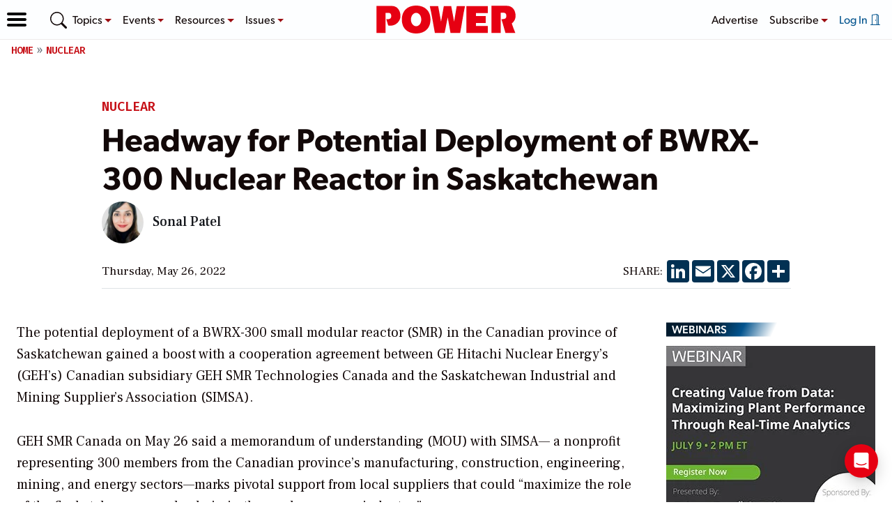

--- FILE ---
content_type: text/html; charset=utf-8
request_url: https://www.google.com/recaptcha/api2/aframe
body_size: 268
content:
<!DOCTYPE HTML><html><head><meta http-equiv="content-type" content="text/html; charset=UTF-8"></head><body><script nonce="xGOBSc-9MRhYoSUYlwf3WQ">/** Anti-fraud and anti-abuse applications only. See google.com/recaptcha */ try{var clients={'sodar':'https://pagead2.googlesyndication.com/pagead/sodar?'};window.addEventListener("message",function(a){try{if(a.source===window.parent){var b=JSON.parse(a.data);var c=clients[b['id']];if(c){var d=document.createElement('img');d.src=c+b['params']+'&rc='+(localStorage.getItem("rc::a")?sessionStorage.getItem("rc::b"):"");window.document.body.appendChild(d);sessionStorage.setItem("rc::e",parseInt(sessionStorage.getItem("rc::e")||0)+1);localStorage.setItem("rc::h",'1769024800113');}}}catch(b){}});window.parent.postMessage("_grecaptcha_ready", "*");}catch(b){}</script></body></html>

--- FILE ---
content_type: text/html;charset=ISO-8859-1
request_url: https://accessintelligence.dragonforms.com/loading.do?omedasite=PWRweb_unknown&a602cf9c-6d90-4737-860e-b325a75bc042=oly_anon_id&pk=PWRODY1&r=&oly_anon_id=a602cf9c-6d90-4737-860e-b325a75bc042
body_size: 7636
content:




<noscript>Your browser does not support JavaScript!</noscript>

<!DOCTYPE html>
<!--[if lt IE 7 ]><html class="ie ie6" lang="en"> <![endif]-->
<!--[if IE 7 ]><html class="ie ie7" lang="en"> <![endif]-->
<!--[if IE 8 ]><html class="ie ie8" lang="en"> <![endif]-->
<!--[if (gte IE 9)|!(IE)]><!--><html lang="en"> <!--<![endif]-->
<head>

	<!-- Basic Page Needs
  ================================================== -->
	<meta charset="utf-8">
	<meta name="keywords" content="[-meta-]" />
	<title>Power</title>

	<!-- Mobile Specific Metas
  ================================================== -->
	<meta name="viewport" content="width=device-width, initial-scale=1, maximum-scale=1">

	<!-- CSS
  ================================================== -->
	<!-- <link rel="stylesheet" href="stylesheets/base.css"> -->

	<!--[if lt IE 9]>
		<script src="http://html5shim.googlecode.com/svn/trunk/html5.js"></script>
	<![endif]-->

	<link rel="stylesheet" type="text/css" href="https://hostedcontent.dragonforms.com/hosted/images/dragon/generic/9/minimal_9b.css" /><script src='https://code.jquery.com/jquery-2.2.4.min.js'  integrity='sha256-BbhdlvQf/xTY9gja0Dq3HiwQF8LaCRTXxZKRutelT44=' crossorigin='anonymous'></script><script type="text/javascript" src="https://static-cdn.dragonforms.com/js/conditional.js?build=V26.1-20260108"></script><script type="text/javascript" src="https://static-cdn.dragonforms.com/js/dragonCampaign.js?build=V26.1-20260108"></script><link rel="stylesheet" type="text/css" href="https://static-cdn.dragonforms.com/style/generic.css?build=V26.1-20260108" /><link rel="stylesheet" type="text/css" href="https://hostedcontent.dragonforms.com/hosted/images/dragon/1201/270.css" /><link rel="stylesheet" type="text/css" href="https://hostedcontent.dragonforms.com/hosted/images/dragon/1201/269.css" /><!-- Google Tag Manager -->
<script>(function(w,d,s,l,i){w[l]=w[l]||[];w[l].push({'gtm.start':
new Date().getTime(),event:'gtm.js'});var f=d.getElementsByTagName(s)[0],
j=d.createElement(s),dl=l!='dataLayer'?'&l='+l:'';j.async=true;j.src=
'https://www.googletagmanager.com/gtm.js?id='+i+dl;f.parentNode.insertBefore(j,f);
})(window,document,'script','dataLayer','GTM-WWWKPH3');</script>
<!-- End Google Tag Manager -->


<script>var elements;</script></head>
<body>
	<!-- Primary Page Layout
	================================================== -->
	<form method="post" accept-charset="utf-8" action="saveNewSubscription.do;jsessionid=BB8694AE30EB46EBBAEDC3825D6BEECC;jsessionid=BB8694AE30EB46EBBAEDC3825D6BEECC" id="standardForm"><input type="hidden" name="14" id="14" value="1"><input type="hidden" id="dragonjsessionid" name="dragonjsessionid" value="BB8694AE30EB46EBBAEDC3825D6BEECC"><input type="hidden" id="omedasite" name="omedasite" value="PWRweb_unknown"><input type="hidden" id="shippingaddresscountry" name="shippingaddresscountry" value="7">
	<div class="container">
		<header class="sixteen columns"></header>
		<section class="sixteen columns contentmiddle">
			<ul class="validation">
				
			</ul>
			<!-- Google Tag Manager (noscript) -->
<noscript><iframe src="https://www.googletagmanager.com/ns.html?id=GTM-WWWKPH3"
height="0" width="0" style="display:none;visibility:hidden"></iframe></noscript>
<!-- End Google Tag Manager (noscript) -->
<input name="demo22938" type="hidden" value="PWRODY1" id="demo22938"/><p id="p13" class="drg-element-type-standard-field drg-element-sub-type-fieldname-EMAILADDR addresslabel"><span class="questionlabel "><label for="id13"><font color=red>*</font> Work Email</label> </span><input class="drg-field-address-normal" name="demo22939" type="text" value="" id="id13" maxlength="50" size="50"  /></p><script>$(document).ready(function() { $("#id13").blur(function() { lookupByEmail(); } ); });</script> <div id="scrim" class="scrim" style="position: fixed; display: none;"> <i class="icon-spinner icon-spin"><img src="https://cdn.omeda.com/hosted/images/dragon/generic/217.gif"></i></div><p id="p1" class="drg-element-type-standard-field drg-element-sub-type-fieldname-FIRSTNAME addresslabel"><span class="questionlabel "><label for="id1"><font color=red>*</font> First Name</label> </span><input class="drg-field-address-normal" name="demo22941" type="text" value="" id="id1" maxlength="40" size="40"  /></p><p id="p2" class="drg-element-type-standard-field drg-element-sub-type-fieldname-LASTNAME addresslabel"><span class="questionlabel "><label for="id2"><font color=red>*</font> Last Name</label> </span><input class="drg-field-address-normal" name="demo22942" type="text" value="" id="id2" maxlength="40" size="40"  /></p><span class="spanc7 drg-element-type-standard-field drg-element-sub-type-fieldname-COUNTRY"><p id="p7" class="drg-element-type-standard-field drg-element-sub-type-fieldname-COUNTRY addresslabel"><span class="questionlabel "><label for="id7"><font color=red>*</font> Country</label>&nbsp;</span><select name="demo22943" id="id7" ><option value="">Select One</option><option value="80" >UNITED STATES</option><option value="81" >CANADA</option><option value="84" >AFGHANISTAN</option><option value="86" >ALBANIA</option><option value="87" >ALGERIA</option><option value="89" >ANDORRA</option><option value="90" >ANGOLA</option><option value="91" >ANGUILLA</option><option value="350" >ANTARCTICA</option><option value="92" >ANTIGUA</option><option value="93" >ARGENTINA</option><option value="94" >ARMENIA</option><option value="95" >ARUBA</option><option value="96" >ASCENSION IS</option><option value="97" >AUSTRALIA</option><option value="98" >AUSTRIA</option><option value="99" >AZERBAIJAN</option><option value="101" >BAHAMAS</option><option value="102" >BAHRAIN</option><option value="103" >BANGLADESH</option><option value="104" >BARBADOS</option><option value="106" >BELARUS</option><option value="108" >BELGIUM</option><option value="109" >BELIZE</option><option value="110" >BENIN</option><option value="111" >BERMUDA</option><option value="112" >BHUTAN</option><option value="113" >BOLIVIA</option><option value="115" >BOSNIA-HERZEGOVINA</option><option value="116" >BOTSWANA</option><option value="117" >BRAZIL</option><option value="351" >BRITISH INDIAN OCEAN TERRITORY</option><option value="118" >BRITISH VIRGIN IS</option><option value="120" >BRUNEI</option><option value="121" >BULGARIA</option><option value="122" >BURKINA FASO</option><option value="123" >BURUNDI</option><option value="124" >CAMBODIA</option><option value="125" >CAMEROON</option><option value="127" >CAPE VERDE ISLANDS</option><option value="128" >CAYMAN ISLANDS</option><option value="129" >CENTRAL AFRICAN REP</option><option value="130" >CHAD</option><option value="134" >CHILE</option><option value="135" >CHINA</option><option value="136" >COCO ISLAND</option><option value="137" >COLOMBIA</option><option value="138" >COMOROS</option><option value="139" >CONGO</option><option value="141" >COOK ISLANDS</option><option value="142" >COSTA RICA</option><option value="143" >CROATIA</option><option value="144" >CUBA</option><option value="145" >CYPRUS</option><option value="146" >CZECH REPUBLIC</option><option value="147" >DENMARK</option><option value="148" >DJIBOUTI</option><option value="149" >DOMINICA</option><option value="150" >DOMINICAN REPUBLIC</option><option value="151" >EAST TIMOR</option><option value="152" >ECUADOR</option><option value="153" >EGYPT</option><option value="154" >EL SALVADOR</option><option value="156" >ERITREA</option><option value="157" >ESTONIA</option><option value="158" >ETHIOPIA</option><option value="159" >FAEROE ISLANDS</option><option value="160" >FALKLAND ISLANDS</option><option value="161" >FIJI</option><option value="162" >FINLAND</option><option value="163" >FRANCE</option><option value="164" >FRENCH GUIANA</option><option value="165" >FRENCH POLYNESIA</option><option value="168" >GABON</option><option value="169" >GAMBIA</option><option value="171" >GEORGIA</option><option value="172" >GERMANY</option><option value="173" >GHANA</option><option value="174" >GIBRALTAR</option><option value="176" >GREECE</option><option value="177" >GREENLAND</option><option value="178" >GRENADA</option><option value="179" >GUADELOUPE</option><option value="180" >GUATEMALA</option><option value="181" >GUERNSEY</option><option value="182" >GUINEA</option><option value="183" >GUYANA</option><option value="184" >HAITI</option><option value="185" >HONDURAS</option><option value="186" >HONG KONG</option><option value="187" >HUNGARY</option><option value="188" >ICELAND</option><option value="189" >INDIA</option><option value="190" >INDONESIA</option><option value="191" >IRAN</option><option value="192" >IRAQ</option><option value="193" >IRELAND</option><option value="194" >ISLE OF MAN</option><option value="195" >ISRAEL</option><option value="196" >ITALY</option><option value="197" >IVORY COAST</option><option value="198" >JAMAICA</option><option value="199" >JAPAN</option><option value="200" >JORDAN</option><option value="201" >KAZAKHSTAN</option><option value="202" >KENYA</option><option value="204" >KIRIBATI</option><option value="206" >KUWAIT</option><option value="207" >KYRGYZSTAN</option><option value="208" >LAOS</option><option value="209" >LATVIA</option><option value="210" >LEBANON</option><option value="211" >LESOTHO</option><option value="212" >LIBERIA</option><option value="213" >LIBYA</option><option value="214" >LIECHTENSTEIN</option><option value="215" >LITHUANIA</option><option value="216" >LUXEMBOURG</option><option value="217" >MACAO</option><option value="218" >MACEDONIA</option><option value="219" >MADAGASCAR</option><option value="221" >MALAWI</option><option value="222" >MALAYSIA</option><option value="223" >MALDIVES</option><option value="224" >MALI</option><option value="225" >MALTA</option><option value="226" >MARSHALL ISLANDS</option><option value="227" >MARTINIQUE</option><option value="228" >MAURITANIA</option><option value="229" >MAURITIUS</option><option value="230" >MAYOTTE</option><option value="231" >MEXICO</option><option value="232" >MICRONESIA</option><option value="233" >MOLDOVA</option><option value="235" >MONACO</option><option value="236" >MONGOLIA</option><option value="237" >MONTENEGRO</option><option value="238" >MONTSERRAT</option><option value="239" >MOROCCO</option><option value="240" >MOZAMBIQUE</option><option value="241" >MYANMAR</option><option value="242" >NAMIBIA</option><option value="243" >NAURU</option><option value="244" >NEPAL</option><option value="245" >NETHERLAND ANTILLES</option><option value="246" >NETHERLANDS</option><option value="248" >NEW CALEDONIA</option><option value="249" >NEW GUINEA</option><option value="250" >NEW ZEALAND</option><option value="251" >NICARAGUA</option><option value="252" >NIGER</option><option value="253" >NIGERIA</option><option value="254" >NORTH KOREA</option><option value="256" >NORWAY</option><option value="257" >OMAN</option><option value="259" >PAKISTAN</option><option value="260" >PALAU</option><option value="261" >PALESTINE</option><option value="262" >PANAMA</option><option value="264" >PARAGUAY</option><option value="265" >PERU</option><option value="266" >PHILIPPINES</option><option value="268" >PITCAIRN IS</option><option value="269" >POLAND</option><option value="270" >PORTUGAL</option><option value="271" >QATAR</option><option value="272" >REUNION</option><option value="273" >ROMANIA</option><option value="274" >RUSSIA</option><option value="275" >RWANDA</option><option value="276" >SAN MARINO</option><option value="277" >SAO TOME E PRINCIPE</option><option value="279" >SAUDI ARABIA</option><option value="281" >SENEGAL</option><option value="282" >SERBIA</option><option value="283" >SEYCHELLES</option><option value="284" >SIERRA LEONE</option><option value="285" >SINGAPORE</option><option value="286" >SLOVAK REPUBLIC</option><option value="287" >SLOVENIA</option><option value="288" >SOLOMON ISLANDS</option><option value="289" >SOMALIA</option><option value="290" >SOUTH AFRICA</option><option value="291" >SOUTH KOREA</option><option value="292" >SPAIN</option><option value="293" >SRI LANKA</option><option value="294" >ST CROIX</option><option value="295" >ST KITTS</option><option value="296" >ST LUCIA</option><option value="298" >ST MARTIN</option><option value="299" >ST PIERRE</option><option value="300" >ST VINCENT</option><option value="301" >SUDAN</option><option value="302" >SURINAME</option><option value="303" >SWAZILAND</option><option value="304" >SWEDEN</option><option value="305" >SWITZERLAND</option><option value="306" >SYRIA</option><option value="308" >TAIWAN</option><option value="309" >TAJIKISTAN</option><option value="310" >TANZANIA</option><option value="312" >THAILAND</option><option value="314" >TOGO</option><option value="315" >TONGA</option><option value="316" >TRINIDAD AND TOBAGO</option><option value="317" >TUNISIA</option><option value="318" >TURKEY</option><option value="319" >TURKMENISTAN</option><option value="320" >TURKS ISLAND</option><option value="321" >TUVALU</option><option value="322" >UGANDA</option><option value="323" >UKRAINE</option><option value="324" >UNITED ARAB EMIRATES</option><option value="749" >UNITED KINGDOM</option><option value="325" >URUGUAY</option><option value="326" >UZBEKISTAN</option><option value="327" >VANUATU</option><option value="328" >VATICAN CITY</option><option value="329" >VENEZUELA</option><option value="330" >VIETNAM</option><option value="332" >WALLIS ISLAND</option><option value="333" >WESTERN SAHARA</option><option value="334" >WESTERN SAMOA</option><option value="335" >YEMEN</option><option value="336" >ZAIRE</option><option value="337" >ZAMBIA</option><option value="338" >ZIMBABWE</option></select></p></span><div id="disp22944" style="display:none;"><span class="spanc8 drg-element-type-standard-field drg-element-sub-type-fieldname-STATE"><p id="p8" class="drg-element-type-standard-field drg-element-sub-type-fieldname-STATE addresslabel"><span class="questionlabel "><label for="id8"><font color=red>*</font> State/Province</label>&nbsp;</span><select name="demo22944" id="id8" ><option value="">Select One</option><option value="1" >ALABAMA</option><option value="2" >ALASKA</option><option value="3" >ARIZONA</option><option value="4" >ARKANSAS</option><option value="5" >CALIFORNIA</option><option value="6" >COLORADO</option><option value="7" >CONNECTICUT</option><option value="8" >DELAWARE</option><option value="9" >DISTRICT OF COLUMBIA</option><option value="10" >FLORIDA</option><option value="11" >GEORGIA</option><option value="12" >HAWAII</option><option value="13" >IDAHO</option><option value="14" >ILLINOIS</option><option value="15" >INDIANA</option><option value="16" >IOWA</option><option value="17" >KANSAS</option><option value="18" >KENTUCKY</option><option value="19" >LOUISIANA</option><option value="20" >MAINE</option><option value="21" >MARYLAND</option><option value="22" >MASSACHUSETTS</option><option value="23" >MICHIGAN</option><option value="24" >MINNESOTA</option><option value="25" >MISSISSIPPI</option><option value="26" >MISSOURI</option><option value="27" >MONTANA</option><option value="28" >NEBRASKA</option><option value="29" >NEVADA</option><option value="30" >NEW HAMPSHIRE</option><option value="31" >NEW JERSEY</option><option value="32" >NEW MEXICO</option><option value="33" >NEW YORK</option><option value="34" >NORTH CAROLINA</option><option value="35" >NORTH DAKOTA</option><option value="36" >OHIO</option><option value="37" >OKLAHOMA</option><option value="38" >OREGON</option><option value="39" >PENNSYLVANIA</option><option value="40" >RHODE ISLAND</option><option value="41" >SOUTH CAROLINA</option><option value="42" >SOUTH DAKOTA</option><option value="43" >TENNESSEE</option><option value="44" >TEXAS</option><option value="45" >UTAH</option><option value="46" >VERMONT</option><option value="47" >VIRGIN ISLANDS</option><option value="48" >VIRGINIA</option><option value="49" >WASHINGTON</option><option value="50" >WEST VIRGINIA</option><option value="51" >WISCONSIN</option><option value="52" >WYOMING</option><option value="53" >American Samoa</option><option value="54" >Guam</option><option value="56" >Micronesia (Federated States of)</option><option value="58" >Puerto Rico</option><option value="59" >U.S. Minor Outlying Islands</option><option value="60" >NORTHERN MARIANA ISLANDS</option><option value="61" >Armed Forces Africa</option><option value="62" >Armed Forces Americas AA (except Canada)</option><option value="63" >Armed Forces Canada</option><option value="64" >Armed Forces Europe AE</option><option value="65" >Armed Forces Middle East AE</option><option value="66" >Armed Forces Pacific AP</option><option value="67" >ALBERTA</option><option value="68" >NOVA SCOTIA</option><option value="69" >BRITISH COLUMBIA</option><option value="70" >ONTARIO</option><option value="71" >MANITOBA</option><option value="72" >PRINCE EDWARD ISLAND</option><option value="73" >NEW BRUNSWICK</option><option value="74" >QUEBEC</option><option value="75" >NEWFOUNDLAND</option><option value="76" >SASKATCHEWAN</option><option value="77" >NORTHWEST TERRITORIES</option><option value="78" >YUKON TERRITORY</option><option value="79" >NUNAVUT</option><option value="1002" >FOREIGN</option></select></p></span></div><input name="opt22945" type="hidden" value="1" id="optp11240"/><input name="beh22946_0" type="hidden" value="1" id="beh22946_0"/><script src="https://www.google.com/recaptcha/api.js?render= 6LcqI3QrAAAAAL9h4sZP2CsJ-y6G6NBON0rSUL8H" async defer></script>
<script>
    var siteKey = ' 6LcqI3QrAAAAAL9h4sZP2CsJ-y6G6NBON0rSUL8H';
    function callRecaptcha(e, onclick) {
        if (e != undefined) {
            e.preventDefault();
        }
        grecaptcha.ready(function() {
            grecaptcha.execute(siteKey, {action: 'submit'}).then(function(token) {
                document.getElementById('g-recaptcha-response').value = token;
                let response= document.getElementById('g-recaptcha-response').value;
                var url = 'generateRecaptchaV3Validation.do';
                var dragonjsessionid = $('#dragonjsessionid').val();
                if (dragonjsessionid != null && dragonjsessionid != '') {
                    url = url + ';jsessionid=' + dragonjsessionid + '?jsessionid=' + dragonjsessionid;
                }
                var omedasite = $('#omedasite').val();
                if (omedasite != null && omedasite != '') {
                    url = url + '&omedasite=' + omedasite;
                }

                $.ajax({
                    url: url,
                    type: 'POST',
                    dataType: 'text',
                    data: {"g-recaptcha-response": response},
                    success: function (data) {
                        if (onclick != undefined) {
                            eval(onclick);
                        } else {
                            document.getElementById("standardForm").submit();
                        }
                    },
                    error: function () {
                        alert('There was an error. Please try again or contact customer service.');
                    }
                })
            });
        });
    }
</script>
<input type="hidden" id="g-recaptcha-response" name="g-recaptcha-response"><br><br><input type='submit' value='Submit'>
			<div id="submitbtn" class="submit"><input type="submit" value="Submit"></div>
		</section>
		<footer class="sixteen columns footer"><script type="text/javascript" src="https://hostedcontent.dragonforms.com/hosted/images/dragon/1201/268.js"></script></footer>
	</div><!-- container -->
	<input type="hidden" name="transactionKey" value="dragon-hpci-ff4be5518dd6401fa539204f05b05f65"><input type="hidden" name="dragon_pagenumber" value="1"><input type="hidden" id="originalUrlParams" value="omedasite=PWRweb_unknown&a602cf9c-6d90-4737-860e-b325a75bc042=oly_anon_id&pk=PWRODY1&r=&oly_anon_id=a602cf9c-6d90-4737-860e-b325a75bc042"></form>
	
	<div id="olyticsContainer" style="display:none;visibility:hidden;"><script>window.olytics||(window.olytics=[]),window.olytics.methods=["fire","confirm"],window.olytics.factory=function(i){return function(){var t=Array.prototype.slice.call(arguments);return t.unshift(i),window.olytics.push(t),window.olytics}};for(var i=0;i<window.olytics.methods.length;i++){var method=window.olytics.methods[i];window.olytics[method]=window.olytics.factory(method)}olytics.load=function(i){if(!document.getElementById("olyticsImport")){window.a=window.olytics;var t=document.createElement("script");t.async=!0,t.id="olyticsImport",t.type="text/javascript";var o="";void 0!==i&&void 0!==i.oid&&(o=i.oid),t.setAttribute("data-oid",o),t.src="https://olytics.omeda.com/olytics/js/v3/p/olytics.min.js",t.addEventListener("load",function(t){for(olytics.initialize({Olytics:i});window.a.length>0;){var o=window.a.shift(),s=o.shift();olytics[s]&&olytics[s].apply(olytics,o)}},!1);var s=document.getElementsByTagName("script")[0];s.parentNode.insertBefore(t,s)}},olytics.load({oid:"5ac59219d50647e1aa2b6e4c795e740a"});</script><script type="text/javascript" src="js/olyticsLinkAssistance.js"></script><input type="hidden" name="omedaEncId" id="omedaEncId" value=""><script>olytics.confirm('');</script></div>

	<script>
		$(document).ready(function() {
			$("nav.drgNav").hide();
			$("nav.drgNav").has('ul').has('li').show();
		});

		$(function() {
			$("<select />").appendTo("nav.drgNav");

			$("<option />", {
				"selected": "selected",
				"value"   : "",
				"text"    : "Go to..."
			}).appendTo("nav.drgNav select");

			$("nav.drgNav a").each(function() {
				var el = $(this);
				$("<option />", {
				"value"   : el.attr("href"),
				"text"    : el.text()
				}).appendTo("nav.drgNav select");
			});

			$("nav.drgNav select").change(function() {
				window.location = $(this).find("option:selected").val();
			});
		});
	</script>
	
<!--<script>
$(document).ready(function() {
		$('span')
		.filter(function() {
			return $.trim($(this).text()) === '' && $(this).children().length == 0
		})
		.remove();
		$('p')
		.filter(function() {
			return $.trim($(this).text()) === '' && $(this).children().length == 0
		})
		.remove()
	});	
</script> -->
	
<!-- End Document
================================================== -->
<div id="basicConfirm_modal" class="simple_modal" style="display: none;"> <%-- the gray background --%>
    <div id="basicConfirmContent" class="simple_modal_content">
        <div id="basicConfirmMessageContainer">
            <span id="basicConfirmMessage"></span>
        </div>
        <div class="basicConfirmButtonContainer">
            <button class="form-submit-button basicConfirmYes" type="button" id="basicConfirmYes">Yes</button>
            <button class="form-submit-button basicConfirmNo" type="button" id="basicConfirmNo">No</button>
        </div>
    </div>
</div></body>
</html>




--- FILE ---
content_type: text/html;charset=ISO-8859-1
request_url: https://accessintelligence.dragonforms.com/loading.do?omedasite=PWRweb_unknown&a602cf9c-6d90-4737-860e-b325a75bc042=oly_anon_id&pk=PWRODY1&r=&oly_anon_id=a602cf9c-6d90-4737-860e-b325a75bc042
body_size: 7633
content:




<noscript>Your browser does not support JavaScript!</noscript>

<!DOCTYPE html>
<!--[if lt IE 7 ]><html class="ie ie6" lang="en"> <![endif]-->
<!--[if IE 7 ]><html class="ie ie7" lang="en"> <![endif]-->
<!--[if IE 8 ]><html class="ie ie8" lang="en"> <![endif]-->
<!--[if (gte IE 9)|!(IE)]><!--><html lang="en"> <!--<![endif]-->
<head>

	<!-- Basic Page Needs
  ================================================== -->
	<meta charset="utf-8">
	<meta name="keywords" content="[-meta-]" />
	<title>Power</title>

	<!-- Mobile Specific Metas
  ================================================== -->
	<meta name="viewport" content="width=device-width, initial-scale=1, maximum-scale=1">

	<!-- CSS
  ================================================== -->
	<!-- <link rel="stylesheet" href="stylesheets/base.css"> -->

	<!--[if lt IE 9]>
		<script src="http://html5shim.googlecode.com/svn/trunk/html5.js"></script>
	<![endif]-->

	<link rel="stylesheet" type="text/css" href="https://hostedcontent.dragonforms.com/hosted/images/dragon/generic/9/minimal_9b.css" /><script src='https://code.jquery.com/jquery-2.2.4.min.js'  integrity='sha256-BbhdlvQf/xTY9gja0Dq3HiwQF8LaCRTXxZKRutelT44=' crossorigin='anonymous'></script><script type="text/javascript" src="https://static-cdn.dragonforms.com/js/conditional.js?build=V26.1-20260108"></script><script type="text/javascript" src="https://static-cdn.dragonforms.com/js/dragonCampaign.js?build=V26.1-20260108"></script><link rel="stylesheet" type="text/css" href="https://static-cdn.dragonforms.com/style/generic.css?build=V26.1-20260108" /><link rel="stylesheet" type="text/css" href="https://hostedcontent.dragonforms.com/hosted/images/dragon/1201/270.css" /><link rel="stylesheet" type="text/css" href="https://hostedcontent.dragonforms.com/hosted/images/dragon/1201/269.css" /><!-- Google Tag Manager -->
<script>(function(w,d,s,l,i){w[l]=w[l]||[];w[l].push({'gtm.start':
new Date().getTime(),event:'gtm.js'});var f=d.getElementsByTagName(s)[0],
j=d.createElement(s),dl=l!='dataLayer'?'&l='+l:'';j.async=true;j.src=
'https://www.googletagmanager.com/gtm.js?id='+i+dl;f.parentNode.insertBefore(j,f);
})(window,document,'script','dataLayer','GTM-WWWKPH3');</script>
<!-- End Google Tag Manager -->


<script>var elements;</script></head>
<body>
	<!-- Primary Page Layout
	================================================== -->
	<form method="post" accept-charset="utf-8" action="saveNewSubscription.do;jsessionid=BB8694AE30EB46EBBAEDC3825D6BEECC" id="standardForm"><input type="hidden" name="14" id="14" value="1"><input type="hidden" id="dragonjsessionid" name="dragonjsessionid" value="BB8694AE30EB46EBBAEDC3825D6BEECC"><input type="hidden" id="omedasite" name="omedasite" value="PWRweb_unknown"><input type="hidden" id="shippingaddresscountry" name="shippingaddresscountry" value="7">
	<div class="container">
		<header class="sixteen columns"></header>
		<section class="sixteen columns contentmiddle">
			<ul class="validation">
				
			</ul>
			<!-- Google Tag Manager (noscript) -->
<noscript><iframe src="https://www.googletagmanager.com/ns.html?id=GTM-WWWKPH3"
height="0" width="0" style="display:none;visibility:hidden"></iframe></noscript>
<!-- End Google Tag Manager (noscript) -->
<input name="demo22938" type="hidden" value="PWRODY1" id="demo22938"/><p id="p13" class="drg-element-type-standard-field drg-element-sub-type-fieldname-EMAILADDR addresslabel"><span class="questionlabel "><label for="id13"><font color=red>*</font> Work Email</label> </span><input class="drg-field-address-normal" name="demo22939" type="text" value="" id="id13" maxlength="50" size="50"  /></p><script>$(document).ready(function() { $("#id13").blur(function() { lookupByEmail(); } ); });</script> <div id="scrim" class="scrim" style="position: fixed; display: none;"> <i class="icon-spinner icon-spin"><img src="https://cdn.omeda.com/hosted/images/dragon/generic/217.gif"></i></div><p id="p1" class="drg-element-type-standard-field drg-element-sub-type-fieldname-FIRSTNAME addresslabel"><span class="questionlabel "><label for="id1"><font color=red>*</font> First Name</label> </span><input class="drg-field-address-normal" name="demo22941" type="text" value="" id="id1" maxlength="40" size="40"  /></p><p id="p2" class="drg-element-type-standard-field drg-element-sub-type-fieldname-LASTNAME addresslabel"><span class="questionlabel "><label for="id2"><font color=red>*</font> Last Name</label> </span><input class="drg-field-address-normal" name="demo22942" type="text" value="" id="id2" maxlength="40" size="40"  /></p><span class="spanc7 drg-element-type-standard-field drg-element-sub-type-fieldname-COUNTRY"><p id="p7" class="drg-element-type-standard-field drg-element-sub-type-fieldname-COUNTRY addresslabel"><span class="questionlabel "><label for="id7"><font color=red>*</font> Country</label>&nbsp;</span><select name="demo22943" id="id7" ><option value="">Select One</option><option value="80" >UNITED STATES</option><option value="81" >CANADA</option><option value="84" >AFGHANISTAN</option><option value="86" >ALBANIA</option><option value="87" >ALGERIA</option><option value="89" >ANDORRA</option><option value="90" >ANGOLA</option><option value="91" >ANGUILLA</option><option value="350" >ANTARCTICA</option><option value="92" >ANTIGUA</option><option value="93" >ARGENTINA</option><option value="94" >ARMENIA</option><option value="95" >ARUBA</option><option value="96" >ASCENSION IS</option><option value="97" >AUSTRALIA</option><option value="98" >AUSTRIA</option><option value="99" >AZERBAIJAN</option><option value="101" >BAHAMAS</option><option value="102" >BAHRAIN</option><option value="103" >BANGLADESH</option><option value="104" >BARBADOS</option><option value="106" >BELARUS</option><option value="108" >BELGIUM</option><option value="109" >BELIZE</option><option value="110" >BENIN</option><option value="111" >BERMUDA</option><option value="112" >BHUTAN</option><option value="113" >BOLIVIA</option><option value="115" >BOSNIA-HERZEGOVINA</option><option value="116" >BOTSWANA</option><option value="117" >BRAZIL</option><option value="351" >BRITISH INDIAN OCEAN TERRITORY</option><option value="118" >BRITISH VIRGIN IS</option><option value="120" >BRUNEI</option><option value="121" >BULGARIA</option><option value="122" >BURKINA FASO</option><option value="123" >BURUNDI</option><option value="124" >CAMBODIA</option><option value="125" >CAMEROON</option><option value="127" >CAPE VERDE ISLANDS</option><option value="128" >CAYMAN ISLANDS</option><option value="129" >CENTRAL AFRICAN REP</option><option value="130" >CHAD</option><option value="134" >CHILE</option><option value="135" >CHINA</option><option value="136" >COCO ISLAND</option><option value="137" >COLOMBIA</option><option value="138" >COMOROS</option><option value="139" >CONGO</option><option value="141" >COOK ISLANDS</option><option value="142" >COSTA RICA</option><option value="143" >CROATIA</option><option value="144" >CUBA</option><option value="145" >CYPRUS</option><option value="146" >CZECH REPUBLIC</option><option value="147" >DENMARK</option><option value="148" >DJIBOUTI</option><option value="149" >DOMINICA</option><option value="150" >DOMINICAN REPUBLIC</option><option value="151" >EAST TIMOR</option><option value="152" >ECUADOR</option><option value="153" >EGYPT</option><option value="154" >EL SALVADOR</option><option value="156" >ERITREA</option><option value="157" >ESTONIA</option><option value="158" >ETHIOPIA</option><option value="159" >FAEROE ISLANDS</option><option value="160" >FALKLAND ISLANDS</option><option value="161" >FIJI</option><option value="162" >FINLAND</option><option value="163" >FRANCE</option><option value="164" >FRENCH GUIANA</option><option value="165" >FRENCH POLYNESIA</option><option value="168" >GABON</option><option value="169" >GAMBIA</option><option value="171" >GEORGIA</option><option value="172" >GERMANY</option><option value="173" >GHANA</option><option value="174" >GIBRALTAR</option><option value="176" >GREECE</option><option value="177" >GREENLAND</option><option value="178" >GRENADA</option><option value="179" >GUADELOUPE</option><option value="180" >GUATEMALA</option><option value="181" >GUERNSEY</option><option value="182" >GUINEA</option><option value="183" >GUYANA</option><option value="184" >HAITI</option><option value="185" >HONDURAS</option><option value="186" >HONG KONG</option><option value="187" >HUNGARY</option><option value="188" >ICELAND</option><option value="189" >INDIA</option><option value="190" >INDONESIA</option><option value="191" >IRAN</option><option value="192" >IRAQ</option><option value="193" >IRELAND</option><option value="194" >ISLE OF MAN</option><option value="195" >ISRAEL</option><option value="196" >ITALY</option><option value="197" >IVORY COAST</option><option value="198" >JAMAICA</option><option value="199" >JAPAN</option><option value="200" >JORDAN</option><option value="201" >KAZAKHSTAN</option><option value="202" >KENYA</option><option value="204" >KIRIBATI</option><option value="206" >KUWAIT</option><option value="207" >KYRGYZSTAN</option><option value="208" >LAOS</option><option value="209" >LATVIA</option><option value="210" >LEBANON</option><option value="211" >LESOTHO</option><option value="212" >LIBERIA</option><option value="213" >LIBYA</option><option value="214" >LIECHTENSTEIN</option><option value="215" >LITHUANIA</option><option value="216" >LUXEMBOURG</option><option value="217" >MACAO</option><option value="218" >MACEDONIA</option><option value="219" >MADAGASCAR</option><option value="221" >MALAWI</option><option value="222" >MALAYSIA</option><option value="223" >MALDIVES</option><option value="224" >MALI</option><option value="225" >MALTA</option><option value="226" >MARSHALL ISLANDS</option><option value="227" >MARTINIQUE</option><option value="228" >MAURITANIA</option><option value="229" >MAURITIUS</option><option value="230" >MAYOTTE</option><option value="231" >MEXICO</option><option value="232" >MICRONESIA</option><option value="233" >MOLDOVA</option><option value="235" >MONACO</option><option value="236" >MONGOLIA</option><option value="237" >MONTENEGRO</option><option value="238" >MONTSERRAT</option><option value="239" >MOROCCO</option><option value="240" >MOZAMBIQUE</option><option value="241" >MYANMAR</option><option value="242" >NAMIBIA</option><option value="243" >NAURU</option><option value="244" >NEPAL</option><option value="245" >NETHERLAND ANTILLES</option><option value="246" >NETHERLANDS</option><option value="248" >NEW CALEDONIA</option><option value="249" >NEW GUINEA</option><option value="250" >NEW ZEALAND</option><option value="251" >NICARAGUA</option><option value="252" >NIGER</option><option value="253" >NIGERIA</option><option value="254" >NORTH KOREA</option><option value="256" >NORWAY</option><option value="257" >OMAN</option><option value="259" >PAKISTAN</option><option value="260" >PALAU</option><option value="261" >PALESTINE</option><option value="262" >PANAMA</option><option value="264" >PARAGUAY</option><option value="265" >PERU</option><option value="266" >PHILIPPINES</option><option value="268" >PITCAIRN IS</option><option value="269" >POLAND</option><option value="270" >PORTUGAL</option><option value="271" >QATAR</option><option value="272" >REUNION</option><option value="273" >ROMANIA</option><option value="274" >RUSSIA</option><option value="275" >RWANDA</option><option value="276" >SAN MARINO</option><option value="277" >SAO TOME E PRINCIPE</option><option value="279" >SAUDI ARABIA</option><option value="281" >SENEGAL</option><option value="282" >SERBIA</option><option value="283" >SEYCHELLES</option><option value="284" >SIERRA LEONE</option><option value="285" >SINGAPORE</option><option value="286" >SLOVAK REPUBLIC</option><option value="287" >SLOVENIA</option><option value="288" >SOLOMON ISLANDS</option><option value="289" >SOMALIA</option><option value="290" >SOUTH AFRICA</option><option value="291" >SOUTH KOREA</option><option value="292" >SPAIN</option><option value="293" >SRI LANKA</option><option value="294" >ST CROIX</option><option value="295" >ST KITTS</option><option value="296" >ST LUCIA</option><option value="298" >ST MARTIN</option><option value="299" >ST PIERRE</option><option value="300" >ST VINCENT</option><option value="301" >SUDAN</option><option value="302" >SURINAME</option><option value="303" >SWAZILAND</option><option value="304" >SWEDEN</option><option value="305" >SWITZERLAND</option><option value="306" >SYRIA</option><option value="308" >TAIWAN</option><option value="309" >TAJIKISTAN</option><option value="310" >TANZANIA</option><option value="312" >THAILAND</option><option value="314" >TOGO</option><option value="315" >TONGA</option><option value="316" >TRINIDAD AND TOBAGO</option><option value="317" >TUNISIA</option><option value="318" >TURKEY</option><option value="319" >TURKMENISTAN</option><option value="320" >TURKS ISLAND</option><option value="321" >TUVALU</option><option value="322" >UGANDA</option><option value="323" >UKRAINE</option><option value="324" >UNITED ARAB EMIRATES</option><option value="749" >UNITED KINGDOM</option><option value="325" >URUGUAY</option><option value="326" >UZBEKISTAN</option><option value="327" >VANUATU</option><option value="328" >VATICAN CITY</option><option value="329" >VENEZUELA</option><option value="330" >VIETNAM</option><option value="332" >WALLIS ISLAND</option><option value="333" >WESTERN SAHARA</option><option value="334" >WESTERN SAMOA</option><option value="335" >YEMEN</option><option value="336" >ZAIRE</option><option value="337" >ZAMBIA</option><option value="338" >ZIMBABWE</option></select></p></span><div id="disp22944" style="display:none;"><span class="spanc8 drg-element-type-standard-field drg-element-sub-type-fieldname-STATE"><p id="p8" class="drg-element-type-standard-field drg-element-sub-type-fieldname-STATE addresslabel"><span class="questionlabel "><label for="id8"><font color=red>*</font> State/Province</label>&nbsp;</span><select name="demo22944" id="id8" ><option value="">Select One</option><option value="1" >ALABAMA</option><option value="2" >ALASKA</option><option value="3" >ARIZONA</option><option value="4" >ARKANSAS</option><option value="5" >CALIFORNIA</option><option value="6" >COLORADO</option><option value="7" >CONNECTICUT</option><option value="8" >DELAWARE</option><option value="9" >DISTRICT OF COLUMBIA</option><option value="10" >FLORIDA</option><option value="11" >GEORGIA</option><option value="12" >HAWAII</option><option value="13" >IDAHO</option><option value="14" >ILLINOIS</option><option value="15" >INDIANA</option><option value="16" >IOWA</option><option value="17" >KANSAS</option><option value="18" >KENTUCKY</option><option value="19" >LOUISIANA</option><option value="20" >MAINE</option><option value="21" >MARYLAND</option><option value="22" >MASSACHUSETTS</option><option value="23" >MICHIGAN</option><option value="24" >MINNESOTA</option><option value="25" >MISSISSIPPI</option><option value="26" >MISSOURI</option><option value="27" >MONTANA</option><option value="28" >NEBRASKA</option><option value="29" >NEVADA</option><option value="30" >NEW HAMPSHIRE</option><option value="31" >NEW JERSEY</option><option value="32" >NEW MEXICO</option><option value="33" >NEW YORK</option><option value="34" >NORTH CAROLINA</option><option value="35" >NORTH DAKOTA</option><option value="36" >OHIO</option><option value="37" >OKLAHOMA</option><option value="38" >OREGON</option><option value="39" >PENNSYLVANIA</option><option value="40" >RHODE ISLAND</option><option value="41" >SOUTH CAROLINA</option><option value="42" >SOUTH DAKOTA</option><option value="43" >TENNESSEE</option><option value="44" >TEXAS</option><option value="45" >UTAH</option><option value="46" >VERMONT</option><option value="47" >VIRGIN ISLANDS</option><option value="48" >VIRGINIA</option><option value="49" >WASHINGTON</option><option value="50" >WEST VIRGINIA</option><option value="51" >WISCONSIN</option><option value="52" >WYOMING</option><option value="53" >American Samoa</option><option value="54" >Guam</option><option value="56" >Micronesia (Federated States of)</option><option value="58" >Puerto Rico</option><option value="59" >U.S. Minor Outlying Islands</option><option value="60" >NORTHERN MARIANA ISLANDS</option><option value="61" >Armed Forces Africa</option><option value="62" >Armed Forces Americas AA (except Canada)</option><option value="63" >Armed Forces Canada</option><option value="64" >Armed Forces Europe AE</option><option value="65" >Armed Forces Middle East AE</option><option value="66" >Armed Forces Pacific AP</option><option value="67" >ALBERTA</option><option value="68" >NOVA SCOTIA</option><option value="69" >BRITISH COLUMBIA</option><option value="70" >ONTARIO</option><option value="71" >MANITOBA</option><option value="72" >PRINCE EDWARD ISLAND</option><option value="73" >NEW BRUNSWICK</option><option value="74" >QUEBEC</option><option value="75" >NEWFOUNDLAND</option><option value="76" >SASKATCHEWAN</option><option value="77" >NORTHWEST TERRITORIES</option><option value="78" >YUKON TERRITORY</option><option value="79" >NUNAVUT</option><option value="1002" >FOREIGN</option></select></p></span></div><input name="opt22945" type="hidden" value="1" id="optp11240"/><input name="beh22946_0" type="hidden" value="1" id="beh22946_0"/><script src="https://www.google.com/recaptcha/api.js?render= 6LcqI3QrAAAAAL9h4sZP2CsJ-y6G6NBON0rSUL8H" async defer></script>
<script>
    var siteKey = ' 6LcqI3QrAAAAAL9h4sZP2CsJ-y6G6NBON0rSUL8H';
    function callRecaptcha(e, onclick) {
        if (e != undefined) {
            e.preventDefault();
        }
        grecaptcha.ready(function() {
            grecaptcha.execute(siteKey, {action: 'submit'}).then(function(token) {
                document.getElementById('g-recaptcha-response').value = token;
                let response= document.getElementById('g-recaptcha-response').value;
                var url = 'generateRecaptchaV3Validation.do';
                var dragonjsessionid = $('#dragonjsessionid').val();
                if (dragonjsessionid != null && dragonjsessionid != '') {
                    url = url + ';jsessionid=' + dragonjsessionid + '?jsessionid=' + dragonjsessionid;
                }
                var omedasite = $('#omedasite').val();
                if (omedasite != null && omedasite != '') {
                    url = url + '&omedasite=' + omedasite;
                }

                $.ajax({
                    url: url,
                    type: 'POST',
                    dataType: 'text',
                    data: {"g-recaptcha-response": response},
                    success: function (data) {
                        if (onclick != undefined) {
                            eval(onclick);
                        } else {
                            document.getElementById("standardForm").submit();
                        }
                    },
                    error: function () {
                        alert('There was an error. Please try again or contact customer service.');
                    }
                })
            });
        });
    }
</script>
<input type="hidden" id="g-recaptcha-response" name="g-recaptcha-response"><br><br><input type='submit' value='Submit'>
			<div id="submitbtn" class="submit"><input type="submit" value="Submit"></div>
		</section>
		<footer class="sixteen columns footer"><script type="text/javascript" src="https://hostedcontent.dragonforms.com/hosted/images/dragon/1201/268.js"></script></footer>
	</div><!-- container -->
	<input type="hidden" name="transactionKey" value="dragon-hpci-09cc5b12e3d045159806f430ac6060f6"><input type="hidden" name="dragon_pagenumber" value="1"><input type="hidden" id="originalUrlParams" value="omedasite=PWRweb_unknown&a602cf9c-6d90-4737-860e-b325a75bc042=oly_anon_id&pk=PWRODY1&r=&oly_anon_id=a602cf9c-6d90-4737-860e-b325a75bc042"></form>
	
	<div id="olyticsContainer" style="display:none;visibility:hidden;"><script>window.olytics||(window.olytics=[]),window.olytics.methods=["fire","confirm"],window.olytics.factory=function(i){return function(){var t=Array.prototype.slice.call(arguments);return t.unshift(i),window.olytics.push(t),window.olytics}};for(var i=0;i<window.olytics.methods.length;i++){var method=window.olytics.methods[i];window.olytics[method]=window.olytics.factory(method)}olytics.load=function(i){if(!document.getElementById("olyticsImport")){window.a=window.olytics;var t=document.createElement("script");t.async=!0,t.id="olyticsImport",t.type="text/javascript";var o="";void 0!==i&&void 0!==i.oid&&(o=i.oid),t.setAttribute("data-oid",o),t.src="https://olytics.omeda.com/olytics/js/v3/p/olytics.min.js",t.addEventListener("load",function(t){for(olytics.initialize({Olytics:i});window.a.length>0;){var o=window.a.shift(),s=o.shift();olytics[s]&&olytics[s].apply(olytics,o)}},!1);var s=document.getElementsByTagName("script")[0];s.parentNode.insertBefore(t,s)}},olytics.load({oid:"5ac59219d50647e1aa2b6e4c795e740a"});</script><script type="text/javascript" src="js/olyticsLinkAssistance.js"></script><input type="hidden" name="omedaEncId" id="omedaEncId" value=""><script>olytics.confirm('');</script></div>

	<script>
		$(document).ready(function() {
			$("nav.drgNav").hide();
			$("nav.drgNav").has('ul').has('li').show();
		});

		$(function() {
			$("<select />").appendTo("nav.drgNav");

			$("<option />", {
				"selected": "selected",
				"value"   : "",
				"text"    : "Go to..."
			}).appendTo("nav.drgNav select");

			$("nav.drgNav a").each(function() {
				var el = $(this);
				$("<option />", {
				"value"   : el.attr("href"),
				"text"    : el.text()
				}).appendTo("nav.drgNav select");
			});

			$("nav.drgNav select").change(function() {
				window.location = $(this).find("option:selected").val();
			});
		});
	</script>
	
<!--<script>
$(document).ready(function() {
		$('span')
		.filter(function() {
			return $.trim($(this).text()) === '' && $(this).children().length == 0
		})
		.remove();
		$('p')
		.filter(function() {
			return $.trim($(this).text()) === '' && $(this).children().length == 0
		})
		.remove()
	});	
</script> -->
	
<!-- End Document
================================================== -->
<div id="basicConfirm_modal" class="simple_modal" style="display: none;"> <%-- the gray background --%>
    <div id="basicConfirmContent" class="simple_modal_content">
        <div id="basicConfirmMessageContainer">
            <span id="basicConfirmMessage"></span>
        </div>
        <div class="basicConfirmButtonContainer">
            <button class="form-submit-button basicConfirmYes" type="button" id="basicConfirmYes">Yes</button>
            <button class="form-submit-button basicConfirmNo" type="button" id="basicConfirmNo">No</button>
        </div>
    </div>
</div></body>
</html>


